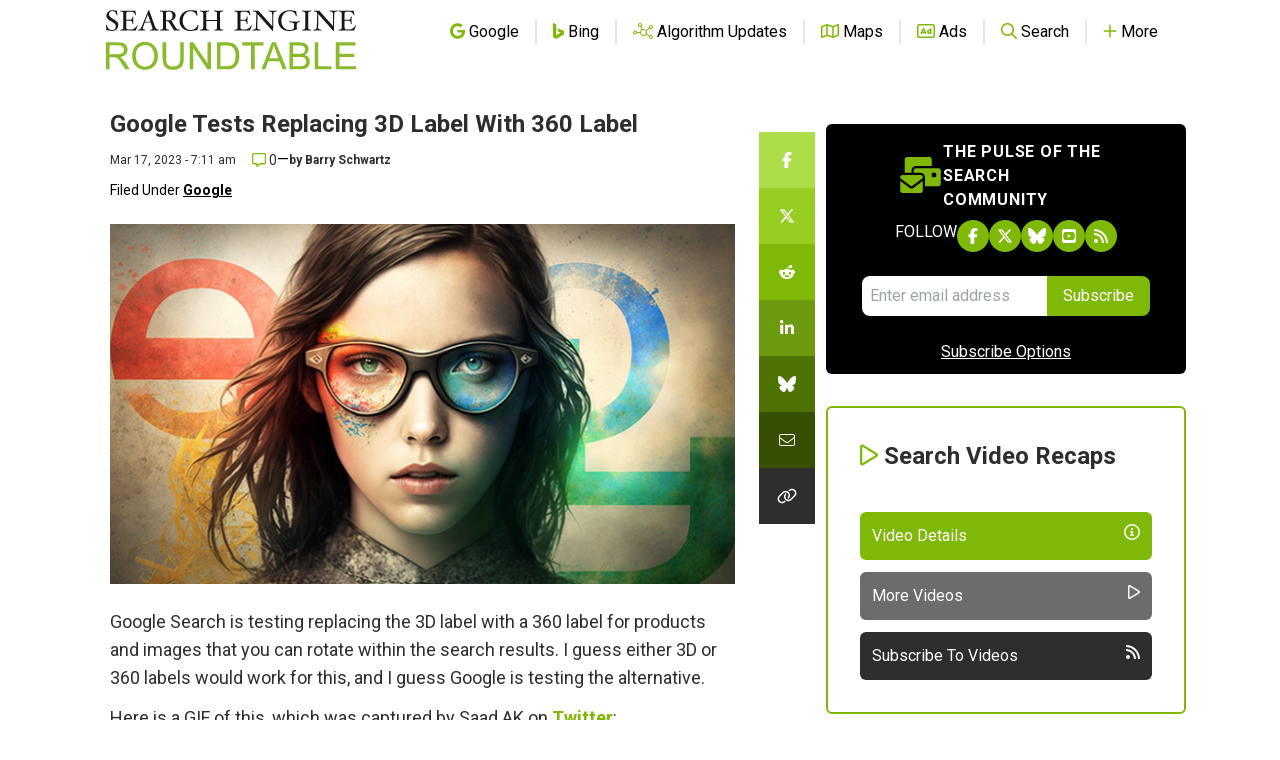

--- FILE ---
content_type: text/html; charset=utf-8
request_url: https://www.google.com/recaptcha/api2/aframe
body_size: 265
content:
<!DOCTYPE HTML><html><head><meta http-equiv="content-type" content="text/html; charset=UTF-8"></head><body><script nonce="t8fH-l4KYPgVJfOxy-ULUg">/** Anti-fraud and anti-abuse applications only. See google.com/recaptcha */ try{var clients={'sodar':'https://pagead2.googlesyndication.com/pagead/sodar?'};window.addEventListener("message",function(a){try{if(a.source===window.parent){var b=JSON.parse(a.data);var c=clients[b['id']];if(c){var d=document.createElement('img');d.src=c+b['params']+'&rc='+(localStorage.getItem("rc::a")?sessionStorage.getItem("rc::b"):"");window.document.body.appendChild(d);sessionStorage.setItem("rc::e",parseInt(sessionStorage.getItem("rc::e")||0)+1);localStorage.setItem("rc::h",'1768811801846');}}}catch(b){}});window.parent.postMessage("_grecaptcha_ready", "*");}catch(b){}</script></body></html>